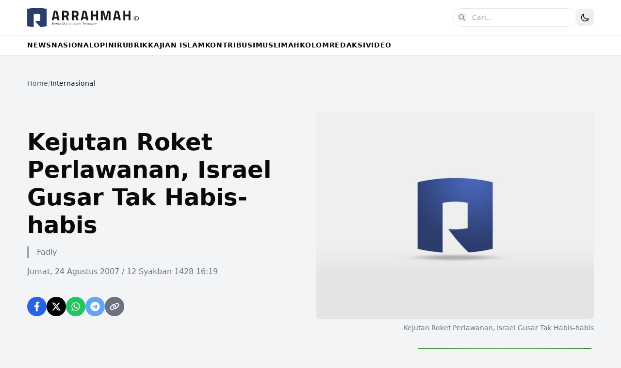

--- FILE ---
content_type: text/html
request_url: https://www.arrahmah.id/kejutan-roket-perlawanan-israel-gusar-tak-habis-habis/
body_size: 13743
content:
<!DOCTYPE html><html lang="id" class="light"> <head><meta charset="UTF-8"><meta name="viewport" content="width=device-width, initial-scale=1.0"><meta name="description" content><link rel="icon" type="image/svg+xml" href="/favicon.svg"><meta name="generator" content="Astro v5.16.2"><title>Kejutan Roket Perlawanan, Israel Gusar Tak Habis-habis - Situs Informasi Dunia Islam Terdepan</title><!-- Open Graph --><meta property="og:title" content="Kejutan Roket Perlawanan, Israel Gusar Tak Habis-habis"><meta property="og:description" content><meta property="og:image" content="https://img.arrahmah.id/ab1baa1/w_800,h_600/static.arrahmah.id/wp/images/stories/00/roket_hamas.jpg"><meta property="og:type" content="article"><meta property="og:url" content="https://www.arrahmah.id/kejutan-roket-perlawanan-israel-gusar-tak-habis-habis"><meta property="og:site_name" content="Arrahmah.id"><!-- Twitter Card --><meta name="twitter:card" content="summary_large_image"><meta name="twitter:title" content="Kejutan Roket Perlawanan, Israel Gusar Tak Habis-habis"><meta name="twitter:description" content><meta name="twitter:image" content="https://img.arrahmah.id/ab1baa1/w_800,h_600/static.arrahmah.id/wp/images/stories/00/roket_hamas.jpg"><link rel="preconnect" href="https://fonts.googleapis.com"><link rel="preconnect" href="https://fonts.gstatic.com" crossorigin><link href="https://fonts.googleapis.com/css2?family=Playfair+Display:wght@700;900&family=Roboto:wght@400;500;700&display=swap" rel="stylesheet"><script>
      const getThemePreference = () => {
        if (typeof localStorage !== "undefined" && localStorage.getItem("theme")) {
          return localStorage.getItem("theme");
        }
        return window.matchMedia("(prefers-color-scheme: dark)").matches
          ? "dark"
          : "light";
      };
      const isDark = getThemePreference() === "dark";
      document.documentElement.classList[isDark ? "add" : "remove"]("dark");

      if (typeof localStorage !== "undefined") {
        const observer = new MutationObserver(() => {
          const isDark = document.documentElement.classList.contains("dark");
          localStorage.setItem("theme", isDark ? "dark" : "light");
        });
        observer.observe(document.documentElement, {
          attributes: true,
          attributeFilter: ["class"],
        });
      }
    </script><link rel="stylesheet" href="/_astro/_path_.D3xsrNZe.css">
<style>.scrollbar-hide[data-astro-cid-6bnvirno]{-ms-overflow-style:none;scrollbar-width:none}.scrollbar-hide[data-astro-cid-6bnvirno]::-webkit-scrollbar{display:none}body{font-family:Roboto,-apple-system,BlinkMacSystemFont,Segoe UI,sans-serif}.text-primary{color:#1e40af}.dark .text-primary-dark{color:#3b82f6}.bg-primary{background-color:#1e40af}.hover\:text-primary:hover{color:#1e40af}.dark .dark\:hover\:text-primary-dark:hover{color:#3b82f6}.group:hover .group-hover\:text-primary{color:#1e40af}.dark .group:hover .dark\:group-hover\:text-primary-dark{color:#3b82f6}.group:hover .group-hover\:bg-primary{background-color:#1e40af}
</style>
<link rel="stylesheet" href="/_astro/_path_.p2Fx7OLM.css">
<style>@keyframes slideUp{0%{transform:translateY(100px);opacity:0}to{transform:translateY(0);opacity:1}}@keyframes fadeInUp{0%{transform:translateY(30px);opacity:0}to{transform:translateY(0);opacity:1}}@keyframes blob{0%,to{transform:translate(0) scale(1)}25%{transform:translate(20px,-50px) scale(1.1)}50%{transform:translate(-20px,20px) scale(.9)}75%{transform:translate(50px,50px) scale(1.05)}}.animate-slideUp[data-astro-cid-blwn7s3c]{animation:slideUp 1s ease-out both}.animate-fadeInUp[data-astro-cid-blwn7s3c]{animation:fadeInUp .8s ease-out both}.animate-blob[data-astro-cid-blwn7s3c]{animation:blob 7s infinite}.animation-delay-2000[data-astro-cid-blwn7s3c]{animation-delay:2s}.animation-delay-4000[data-astro-cid-blwn7s3c]{animation-delay:4s}.animate-pulse[data-astro-cid-blwn7s3c]{animation:pulse 3s cubic-bezier(.4,0,.6,1) infinite}@keyframes pulse{0%,to{opacity:1}50%{opacity:.5}}.line-clamp-2[data-astro-cid-blwn7s3c]{display:-webkit-box;-webkit-line-clamp:2;-webkit-box-orient:vertical;overflow:hidden}.font-sans[data-astro-cid-blwn7s3c]{font-family:Roboto,-apple-system,BlinkMacSystemFont,Segoe UI,sans-serif}html.dark{color-scheme:dark}.dark[data-astro-cid-blwn7s3c] h1[data-astro-cid-blwn7s3c]{color:#3b82f6!important}.dark[data-astro-cid-blwn7s3c] a[data-astro-cid-blwn7s3c][style*="background-color: #1e40af"]{background-color:#3b82f6!important}.dark[data-astro-cid-blwn7s3c] a[data-astro-cid-blwn7s3c][style*="color: #1e40af"]{color:#3b82f6!important;border-color:#3b82f6!important}.dark[data-astro-cid-blwn7s3c] span[data-astro-cid-blwn7s3c][style*="color: #1e40af"]{color:#3b82f6!important}.dark[data-astro-cid-blwn7s3c] div[data-astro-cid-blwn7s3c][style*="background-color: rgba(30, 64, 175"]{background-color:#3b82f61a!important}.group[data-astro-cid-blwn7s3c]:hover .group-hover\:text-primary[data-astro-cid-blwn7s3c]{color:#1e40af}.dark[data-astro-cid-blwn7s3c] .group[data-astro-cid-blwn7s3c]:hover .group-hover\:text-primary[data-astro-cid-blwn7s3c]{color:#3b82f6}
.prose{color:inherit}.prose p{line-height:1.75;margin-bottom:1.25rem}.prose h2{font-size:1.875rem;font-weight:600;margin:2rem 0 1rem}.prose h3{font-size:1.5rem;font-weight:600;margin:1.5rem 0 .75rem}.prose a{color:#1e40af;text-decoration:underline}.dark .prose a{color:#3b82f6}.prose a:hover{opacity:.8}.prose strong{font-weight:700}.prose em{font-style:italic}.prose blockquote{border-left:4px solid #1e40af;padding-left:1rem;margin:1.5rem 0;color:#666}.dark .prose blockquote{color:#aaa;border-left-color:#3b82f6}.prose ul,.prose ol{margin:1.25rem 0;padding-left:1.875rem}.prose li{margin-bottom:.5rem}.prose img{max-width:100%;height:auto;margin:1.5rem 0;border-radius:.5rem}.embed-twitter{display:flex;max-width:500px;width:100%;margin:10px 0}.embed-twitter .twitter-tweet-rendered,.embed-twitter iframe{border-radius:12px!important}.embed-youtube{position:relative;padding-bottom:56.25%;height:0;overflow:hidden;max-width:100%;margin:1.5rem 0}.embed-youtube iframe{position:absolute;top:0;left:0;width:100%;height:100%;border:0}
</style></head> <body class="min-h-screen font-sans bg-gray-100 dark:bg-gray-900 dark:text-white"> <header class="sticky top-0 z-50 bg-white py-4 shadow-sm dark:bg-gray-900 lg:px-4"> <div class="container mx-auto flex max-w-[1200px] items-center justify-between px-4"> <div class="flex items-center"> <a href="/" class="group flex-shrink-0"> <img src="/img/logo.png" alt="Arrahmah.id" class="block h-10 w-auto dark:hidden"> <img src="/img/logo-white.png" alt="Arrahmah.id" class="hidden h-10 w-auto dark:block"> </a> </div> <div class="flex items-center gap-2"> <form action="/search" method="GET" class="relative "> <!-- Desktop: Full input --> <div class="hidden md:block"> <input type="text" name="q" value placeholder="Cari..." class="w-64 rounded-full border border-gray-200 px-4 py-2 pl-10 text-sm transition-all hover:shadow-md focus:outline-none focus:ring-2 focus:ring-primary dark:border-gray-700 dark:bg-gray-800 dark:text-white dark:placeholder-gray-400"> <button type="submit" class="dark:hover:text-primary-dark absolute left-3 top-1/2 -translate-y-1/2 text-gray-500 transition-colors hover:text-primary dark:text-gray-400" aria-label="Cari"> <svg xmlns="http://www.w3.org/2000/svg" class="h-4 w-4" fill="none" viewBox="0 0 24 24" stroke="currentColor"> <path stroke-linecap="round" stroke-linejoin="round" stroke-width="2" d="M21 21l-6-6m2-5a7 7 0 11-14 0 7 7 0 0114 0z"></path> </svg> </button> </div> <!-- Mobile: Icon only, links to search page --> <a href="/search" class="dark:hover:text-primary-dark flex h-10 w-10 items-center justify-center rounded-full text-gray-700 transition-colors hover:bg-gray-100 hover:text-primary dark:text-gray-300 dark:hover:bg-gray-800 md:hidden" aria-label="Buka halaman pencarian"> <svg xmlns="http://www.w3.org/2000/svg" class="h-5 w-5" fill="none" viewBox="0 0 24 24" stroke="currentColor"> <path stroke-linecap="round" stroke-linejoin="round" stroke-width="2" d="M21 21l-6-6m2-5a7 7 0 11-14 0 7 7 0 0114 0z"></path> </svg> </a> </form> <button id="darkModeToggle" class="rounded-lg p-2 transition-colors hover:bg-gray-100 dark:hover:bg-gray-800" aria-label="Toggle Dark Mode"> <svg class="h-5 w-5 dark:hidden" fill="none" viewBox="0 0 24 24" stroke="currentColor"> <path stroke-linecap="round" stroke-linejoin="round" stroke-width="2" d="M20.354 15.354A9 9 0 018.646 3.646 9.003 9.003 0 0012 21a9.003 9.003 0 008.354-5.646z"></path> </svg> <svg class="hidden h-5 w-5 text-yellow-400 dark:block" fill="none" viewBox="0 0 24 24" stroke="currentColor"> <path stroke-linecap="round" stroke-linejoin="round" stroke-width="2" d="M12 3v1m0 16v1m9-9h-1M4 12H3m15.364 6.364l-.707-.707M6.343 6.343l-.707-.707m12.728 0l-.707.707M6.343 17.657l-.707.707M16 12a4 4 0 11-8 0 4 4 0 018 0z"></path> </svg> </button> </div> </div> </header> <script type="module">const e=document.getElementById("darkModeToggle");e?.addEventListener("click",()=>{document.documentElement.classList.toggle("dark")});</script> <nav class="sticky top-[72px] z-40 border-b border-t bg-white shadow-sm dark:border-gray-700 dark:bg-gray-900" data-astro-cid-6bnvirno> <div class="container relative mx-auto max-w-[1200px]" data-astro-cid-6bnvirno> <div class="scrollbar-hide overflow-x-auto" data-astro-cid-6bnvirno> <ul class="flex min-w-max flex-nowrap gap-4 whitespace-nowrap px-4 text-sm font-bold uppercase tracking-wider" data-astro-cid-6bnvirno> <li class="group relative" data-astro-cid-6bnvirno> <a href="/kanal/news" class="dark:hover:text-primary-dark relative block py-2.5 transition-colors duration-200 hover:text-primary" data-astro-cid-6bnvirno> NEWS </a> <span class="dark:bg-primary-dark absolute bottom-0 left-0 h-[3px] w-0 bg-primary transition-all duration-300 group-hover:w-full" data-astro-cid-6bnvirno></span> </li><li class="group relative" data-astro-cid-6bnvirno> <a href="/kanal/nasional" class="dark:hover:text-primary-dark relative block py-2.5 transition-colors duration-200 hover:text-primary" data-astro-cid-6bnvirno> NASIONAL </a> <span class="dark:bg-primary-dark absolute bottom-0 left-0 h-[3px] w-0 bg-primary transition-all duration-300 group-hover:w-full" data-astro-cid-6bnvirno></span> </li><li class="group relative" data-astro-cid-6bnvirno> <a href="/kanal/opini" class="dark:hover:text-primary-dark relative block py-2.5 transition-colors duration-200 hover:text-primary" data-astro-cid-6bnvirno> OPINI </a> <span class="dark:bg-primary-dark absolute bottom-0 left-0 h-[3px] w-0 bg-primary transition-all duration-300 group-hover:w-full" data-astro-cid-6bnvirno></span> </li><li class="group relative" data-astro-cid-6bnvirno> <a href="/kanal/rubrik" class="dark:hover:text-primary-dark relative block py-2.5 transition-colors duration-200 hover:text-primary" data-astro-cid-6bnvirno> RUBRIK </a> <span class="dark:bg-primary-dark absolute bottom-0 left-0 h-[3px] w-0 bg-primary transition-all duration-300 group-hover:w-full" data-astro-cid-6bnvirno></span> </li><li class="group relative" data-astro-cid-6bnvirno> <a href="/kanal/kajian-islam" class="dark:hover:text-primary-dark relative block py-2.5 transition-colors duration-200 hover:text-primary" data-astro-cid-6bnvirno> KAJIAN ISLAM </a> <span class="dark:bg-primary-dark absolute bottom-0 left-0 h-[3px] w-0 bg-primary transition-all duration-300 group-hover:w-full" data-astro-cid-6bnvirno></span> </li><li class="group relative" data-astro-cid-6bnvirno> <a href="/kanal/kontribusi" class="dark:hover:text-primary-dark relative block py-2.5 transition-colors duration-200 hover:text-primary" data-astro-cid-6bnvirno> KONTRIBUSI </a> <span class="dark:bg-primary-dark absolute bottom-0 left-0 h-[3px] w-0 bg-primary transition-all duration-300 group-hover:w-full" data-astro-cid-6bnvirno></span> </li><li class="group relative" data-astro-cid-6bnvirno> <a href="/kanal/muslimah" class="dark:hover:text-primary-dark relative block py-2.5 transition-colors duration-200 hover:text-primary" data-astro-cid-6bnvirno> MUSLIMAH </a> <span class="dark:bg-primary-dark absolute bottom-0 left-0 h-[3px] w-0 bg-primary transition-all duration-300 group-hover:w-full" data-astro-cid-6bnvirno></span> </li><li class="group relative" data-astro-cid-6bnvirno> <a href="/kanal/kolom" class="dark:hover:text-primary-dark relative block py-2.5 transition-colors duration-200 hover:text-primary" data-astro-cid-6bnvirno> KOLOM </a> <span class="dark:bg-primary-dark absolute bottom-0 left-0 h-[3px] w-0 bg-primary transition-all duration-300 group-hover:w-full" data-astro-cid-6bnvirno></span> </li><li class="group relative" data-astro-cid-6bnvirno> <a href="/kanal/redaksi" class="dark:hover:text-primary-dark relative block py-2.5 transition-colors duration-200 hover:text-primary" data-astro-cid-6bnvirno> REDAKSI </a> <span class="dark:bg-primary-dark absolute bottom-0 left-0 h-[3px] w-0 bg-primary transition-all duration-300 group-hover:w-full" data-astro-cid-6bnvirno></span> </li><li class="group relative" data-astro-cid-6bnvirno> <a href="https://arrahmahvideo.com" class="dark:hover:text-primary-dark relative block py-2.5 transition-colors duration-200 hover:text-primary" target="_blank" rel="noopener noreferrer" data-astro-cid-6bnvirno> VIDEO </a> <span class="dark:bg-primary-dark absolute bottom-0 left-0 h-[3px] w-0 bg-primary transition-all duration-300 group-hover:w-full" data-astro-cid-6bnvirno></span> </li> </ul> </div> </div> </nav>  <main> <main class="container mx-auto max-w-[1200px] px-4 py-12"><nav class="mb-8" aria-label="Breadcrumb"> <ol class="flex flex-wrap gap-2 text-sm text-gray-600 dark:text-gray-400">  <li> <a href="/" class="dark:hover:text-primary-dark transition-colors hover:text-primary"> Home </a> </li> <li class="text-gray-400 dark:text-gray-600">/</li> <li> <a href="/kanal/internasional" class="dark:hover:text-primary-dark transition-colors hover:text-primary pointer-events-none text-gray-900 dark:text-gray-100"> Internasional </a> </li>  </ol> </nav><div class="grid grid-cols-1 gap-6 mt-12 mb-8 lg:grid-cols-2"><div class="flex flex-col justify-center"><h1 class="mb-4 font-sans text-3xl font-bold dark:text-white md:text-4xl lg:text-5xl lg:leading-[1.2]">Kejutan Roket Perlawanan, Israel Gusar Tak Habis-habis</h1><div class="pl-4 mb-4 font-sans text-base text-gray-500 border-l-4 border-gray-400 dark:border-gray-700 dark:text-gray-500"><span class="font-medium">Fadly</span></div><div class="mb-4 font-sans text-base text-gray-500 dark:text-gray-400">Jumat, 24 Agustus 2007 / 12 Syakban 1428 16:19</div><div class="share-widget mt-6 flex gap-3"> <!-- Facebook --> <a href="https://www.facebook.com/sharer/sharer.php?u=https%3A%2F%2Fwww.arrahmah.id%2Fkejutan-roket-perlawanan-israel-gusar-tak-habis-habis" target="_blank" rel="noopener noreferrer" class="flex h-10 w-10 items-center justify-center rounded-full bg-blue-600 text-white transition-colors hover:bg-blue-700" aria-label="Share on Facebook"> <svg class="h-5 w-5" fill="currentColor" viewBox="0 0 320 512"> <path d="M279.14 288l14.22-92.66h-88.91v-60.13c0-25.35 12.42-50.06 52.24-50.06h40.42V6.26S260.43 0 225.36 0c-73.22 0-121.08 44.38-121.08 124.72v70.62H22.89V288h81.39v224h100.17V288z"></path> </svg> </a> <!-- Twitter/X --> <a href="https://twitter.com/intent/tweet?url=https%3A%2F%2Fwww.arrahmah.id%2Fkejutan-roket-perlawanan-israel-gusar-tak-habis-habis&text=Kejutan%20Roket%20Perlawanan%2C%20Israel%20Gusar%20Tak%20Habis-habis" target="_blank" rel="noopener noreferrer" class="flex h-10 w-10 items-center justify-center rounded-full bg-black text-white transition-colors hover:bg-gray-800" aria-label="Share on Twitter"> <svg class="h-5 w-5" fill="currentColor" viewBox="0 0 512 512"> <path d="M389.2 48h70.6L305.6 224.2 487 464H345L233.7 318.6 106.5 464H35.8L200.7 275.5 26.8 48H172.4L272.9 180.9 389.2 48zM364.4 421.8h39.1L151.1 88h-42L364.4 421.8z"></path> </svg> </a> <!-- WhatsApp --> <a href="https://api.whatsapp.com/send?text=Kejutan%20Roket%20Perlawanan%2C%20Israel%20Gusar%20Tak%20Habis-habis%0A%0Ahttps%3A%2F%2Fwww.arrahmah.id%2Fkejutan-roket-perlawanan-israel-gusar-tak-habis-habis" target="_blank" rel="noopener noreferrer" class="flex h-10 w-10 items-center justify-center rounded-full bg-green-500 text-white transition-colors hover:bg-green-600" aria-label="Share on WhatsApp"> <svg class="h-5 w-5" fill="currentColor" viewBox="0 0 448 512"> <path d="M380.9 97.1C339 55.1 283.2 32 223.9 32c-122.4 0-222 99.6-222 222 0 39.1 10.2 77.3 29.6 111L0 480l117.7-30.9c32.4 17.7 68.9 27 106.1 27h.1c122.3 0 224.1-99.6 224.1-222 0-59.3-25.2-115-67.1-157zm-157 341.6c-33.2 0-65.7-8.9-94-25.7l-6.7-4-69.8 18.3L72 359.2l-4.4-7c-18.5-29.4-28.2-63.3-28.2-98.2 0-101.7 82.8-184.5 184.6-184.5 49.3 0 95.6 19.2 130.4 54.1 34.8 34.9 56.2 81.2 56.1 130.5 0 101.8-84.9 184.6-186.6 184.6zm101.2-138.2c-5.5-2.8-32.8-16.2-37.9-18-5.1-1.9-8.8-2.8-12.5 2.8-3.7 5.6-14.3 18-17.6 21.8-3.2 3.7-6.5 4.2-12 1.4-32.6-16.3-54-29.1-75.5-66-5.7-9.8 5.7-9.1 16.3-30.3 1.8-3.7.9-6.9-.5-9.7-1.4-2.8-12.5-30.1-17.1-41.2-4.5-10.8-9.1-9.3-12.5-9.5-3.2-.2-6.9-.2-10.6-.2-3.7 0-9.7 1.4-14.8 6.9-5.1 5.6-19.4 19-19.4 46.3 0 27.3 19.9 53.7 22.6 57.4 2.8 3.7 39.1 59.7 94.8 83.8 35.2 15.2 49 16.5 66.6 13.9 10.7-1.6 32.8-13.4 37.4-26.4 4.6-13 4.6-24.1 3.2-26.4-1.3-2.5-5-3.9-10.5-6.6z"></path> </svg> </a> <!-- Telegram --> <a href="https://t.me/share/url?url=https%3A%2F%2Fwww.arrahmah.id%2Fkejutan-roket-perlawanan-israel-gusar-tak-habis-habis&text=Kejutan%20Roket%20Perlawanan%2C%20Israel%20Gusar%20Tak%20Habis-habis" target="_blank" rel="noopener noreferrer" class="flex h-10 w-10 items-center justify-center rounded-full bg-blue-400 text-white transition-colors hover:bg-blue-500" aria-label="Share on Telegram"> <svg class="h-5 w-5" fill="currentColor" viewBox="0 0 496 512"> <path d="M248,8C111.033,8,0,119.033,0,256S111.033,504,248,504,496,392.967,496,256,384.967,8,248,8ZM362.952,176.66c-3.732,39.215-19.881,134.378-28.1,178.3-3.476,18.584-10.322,24.816-16.948,25.425-14.4,1.326-25.338-9.517-39.287-18.661-21.827-14.308-34.158-23.215-55.346-37.177-24.485-16.135-8.612-25,5.342-39.5,3.652-3.793,67.107-61.51,68.335-66.746.153-.655.3-3.1-1.154-4.384s-3.59-.849-5.135-.5q-3.283.746-104.608,69.142-14.845,10.194-26.894,9.934c-8.855-.191-25.888-5.006-38.551-9.123-15.531-5.048-27.875-7.717-26.8-16.291q.84-6.7,18.45-13.7,108.446-47.248,144.628-62.3c68.872-28.647,83.183-33.623,92.511-33.789,2.052-.034,6.639.474,9.61,2.885a10.452,10.452,0,0,1,3.53,6.716A43.765,43.765,0,0,1,362.952,176.66Z"></path> </svg> </a> <!-- Copy Link --> <button id="copyLink" class="flex h-10 w-10 items-center justify-center rounded-full bg-gray-500 text-white transition-colors hover:bg-gray-600" aria-label="Copy link"> <svg class="h-5 w-5" fill="currentColor" viewBox="0 0 640 512"> <path d="M579.8 267.7c56.5-56.5 56.5-148 0-204.5c-50-50-128.8-56.5-186.3-15.4l-1.6 1.1c-14.4 10.3-17.7 30.3-7.4 44.6s30.3 17.7 44.6 7.4l1.6-1.1c32.1-22.9 76-19.3 103.8 8.6c31.5 31.5 31.5 82.5 0 114L422.3 334.8c-31.5 31.5-82.5 31.5-114 0c-27.9-27.9-31.5-71.8-8.6-103.8l1.1-1.6c10.3-14.4 6.9-34.4-7.4-44.6s-34.4-6.9-44.6 7.4l-1.1 1.6C206.5 251.2 213 330 263 380c56.5 56.5 148 56.5 204.5 0L579.8 267.7zM60.2 244.3c-56.5 56.5-56.5 148 0 204.5c50 50 128.8 56.5 186.3 15.4l1.6-1.1c14.4-10.3 17.7-30.3 7.4-44.6s-30.3-17.7-44.6-7.4l-1.6 1.1c-32.1 22.9-76 19.3-103.8-8.6C74 372 74 321 105.5 289.5L217.7 177.2c31.5-31.5 82.5-31.5 114 0c27.9 27.9 31.5 71.8 8.6 103.8l-1.1 1.6c-10.3 14.4-6.9 34.4 7.4 44.6s34.4 6.9 44.6-7.4l1.1-1.6C434.5 260.8 428 182 378 132c-56.5-56.5-148-56.5-204.5 0L60.2 244.3z"></path> </svg> </button> </div> <script>(function(){const url = "https://www.arrahmah.id/kejutan-roket-perlawanan-israel-gusar-tak-habis-habis";

  document.getElementById("copyLink")?.addEventListener("click", () => {
    navigator.clipboard.writeText(url).then(() => {
      alert("Link copied to clipboard!");
    });
  });
})();</script></div><figure class="relative"><div class="overflow-hidden rounded-lg"><img src="https://img.arrahmah.id/ab1baa1/w_800,h_600/static.arrahmah.id/wp/images/stories/00/roket_hamas.jpg" alt="Kejutan Roket Perlawanan, Israel Gusar Tak Habis-habis" class="object-cover object-center w-full h-full" loading="lazy"></div><figcaption class="mt-2 font-sans text-sm text-right text-gray-500 dark:text-gray-400">Kejutan Roket Perlawanan, Israel Gusar Tak Habis-habis</figcaption></figure></div><div class="grid grid-cols-1 gap-8 lg:grid-cols-12"><div class="lg:col-span-8"><article class="overflow-hidden font-serif rounded-lg prose prose-lg dark:prose-invert lg:prose-xl prose-headings:font-sans prose-headings:font-medium"><p>
  Alquds - Perang Israel atas Libanon musim panas tahun 2006 merupakan titik tolak perubahan soal keresahan pemerintah penjajah terhadap kekuatan roket perlawanan yang terus berkembang pesat.
</p>
<!--more-->
<p>
  Dengan kapasitas dan jarak tempuh yang mencengangkan, Israel kini berbicara soal ketidakmampuan pimpinan militernya dalam menghadang atau membatasinya.
</p>
<p>
  Berdasarkan studi strategi terhadap perang itu, kekuatan roket perlawanan mampu mewujudkan hal-hal berikut:
</p>
<p>
  1. Memindahkan perang ke dalam wilayah Israel. Wilayah utara Palestina yang dijajah Israel mampu ditembus. Padahal selama ini wilayah-wilayah itu selalu dihindari oleh Israel sebagai ajang pertempuran. 2. Menyerang salah satu dari tiga kota Palestina yang dijajah Israel yaitu Haifa dimana penduduk Israelnya sangat padat. Ini tentu menghentakkan logika keamanan Israel. 3. Hancurnya salah satu kapal perang Israel di awal-awal pertempuran. Ini di luar perkiraan Israel.
</p>
<p>
  Bahaya makin besar
</p>
<p>
  Setahun setelah perang ini berlangsung, Israel semakin gundah dan resah. Ini dikarenakan dua factor: pertama ancaman-ancaman yang dilontarkan oleh Hizbullah Hasan Nasrullah selama bulan ini akan memberikan kejutan besar. Ini membuat Israel berpikir untuk menyerang kembali Libanon. Kedua, kekhawatiran terhadap Suriah akan menggunkan senjata melawan Israel. Israel khawatir Suriah belajar banyak dari Hizbullah. Ditambah lagi adanya kabar Suriah kini berhasil mengembangkan system roket canggih yang dimiliki oleh militernya dengan bekerja sama dengan Rusia dan pihak lainnya.
</p>
<p>
  Apalagi senjata yang digunakan oleh sayap militer Hamas di Palestina setiap saat dirasakan langsung dampaknya oleh Israel. Sejak akhir 2001 roket Hamas dikembangka terus menerus untuk menggempur pendudukan Israel di sekitar Jalur Gaza. Kini semua opini politik dan militer Israel satu kata bahwa roket Al-Qassam yang dimiliki Batalion Al-Qassam sayap militer Hamas menjadi ancaman yang semakin hari semakin berbahaya terhadap militer Israel dan permukimannya.
</p>
<p>
  Saking khawatirnya, pakar militer Israel mengungkapkan pesimistiknya mampu menghadapi roket itu.
</p>
<p>
  Suriah dan Rusia
</p>
<p>
  Melihat konflik antar negara tetangga, mungkin bisa diamati sebagai berikut:
</p>
<p>
  Sejumlah media Israel menyebutkan, badan keamanan Israel sangat gelisah karena &ldquo;senjata roket Suriah&rdquo; karena harian Rusia melansir bahwa negaranya hendak mengirim 50 sistem roket anti pesawat tembut jenis S1i. kerjasama ini sudah disetuji dan bernilai 900 juta Dolar. Disamping itu Suriah juga sudah memiliki roket anti tank sebagian jenisnya digunakan oleh Hizbullah.
</p>
<p>
  <strong>Sumber:</strong> Infopalestina
</p></article><div class="pt-8 mt-8 font-sans text-base text-gray-500 border-t border-gray-200 dark:border-gray-700 dark:text-gray-400"><div class="flex flex-wrap gap-2"><span class="inline-block px-3 py-1 text-sm bg-gray-100 rounded-full dark:bg-gray-800">Israel</span><span class="inline-block px-3 py-1 text-sm bg-gray-100 rounded-full dark:bg-gray-800">Palestina</span></div></div></div><aside class="space-y-6 lg:col-span-4"><div class="overflow-hidden bg-white rounded-lg shadow dark:bg-gray-800"><iframe src="https://www.arrahmah.net/jadwal-shalat/?bg=097900" scrolling="no" width="100%" height="200" frameborder="0" title="Jadwal Shalat"></iframe></div></aside></div></main><script type="text/javascript" src="https://stats.wp.com/e-202552.js" id="jetpack-stats-js" defer data-wp-strategy="defer"></script> </main> <footer class="pt-10 pb-4 text-gray-700 bg-gray-100 dark:bg-gray-900 dark:text-gray-300"> <div class="container mx-auto max-w-[1200px] px-4"> <div class="grid grid-cols-1 gap-8 mb-8 md:grid-cols-2 lg:grid-cols-5"> <!-- Logo and Info --> <div class="col-span-1"> <a href="/" class="block mb-3"> <img src="/img/logo.png" alt="Arrahmah.id" class="block h-8 dark:hidden"> <img src="/img/logo-white.png" alt="Arrahmah.id" class="hidden h-8 dark:block"> </a> <p class="mb-6 text-xs text-gray-500 dark:text-gray-400">Berita Dunia Islam Terdepan</p> <div class="mb-6"> <p class="mb-2 text-sm font-medium">Part of</p> <a href="/" class="block"> <img src="/img/arrahmah-network.png" alt="Arrahmah Media Network" class="block h-10 dark:hidden"> <img src="/img/arrahmah-network-white.png" alt="Arrahmah Media Network" class="hidden h-10 dark:block"> </a> </div> <!-- Social Links --> <div class="mb-4"> <p class="mb-3 text-sm font-medium dark:text-primary-dark text-primary">
Connect With Us
</p> <div class="flex space-x-3"> <a href="https://x.com/arrahmah" target="_blank" rel="noopener noreferrer" class="text-gray-500 transition-colors hover:text-primary dark:text-gray-400" aria-label="Twitter"> <svg class="w-5 h-5" viewBox="0 0 24 24" fill="currentColor"> <path d="M18.244 2.25h3.308l-7.227 8.26 8.502 11.24H16.17l-5.214-6.817L4.99 21.75H1.68l7.73-8.835L1.254 2.25H8.08l4.713 6.231zm-1.161 17.52h1.833L7.084 4.126H5.117z"></path> </svg>     </a><a href="https://www.facebook.com/arrahmah" target="_blank" rel="noopener noreferrer" class="text-gray-500 transition-colors hover:text-primary dark:text-gray-400" aria-label="Facebook">  <svg class="w-5 h-5" viewBox="0 0 24 24" fill="currentColor"> <path d="M24 12.073c0-6.627-5.373-12-12-12s-12 5.373-12 12c0 5.99 4.388 10.954 10.125 11.854v-8.385H7.078v-3.47h3.047V9.43c0-3.007 1.792-4.669 4.533-4.669 1.312 0 2.686.235 2.686.235v2.953H15.83c-1.491 0-1.956.925-1.956 1.874v2.25h3.328l-.532 3.47h-2.796v8.385C19.612 23.027 24 18.062 24 12.073z"></path> </svg>    </a><a href="https://www.instagram.com/beritaarrahmah" target="_blank" rel="noopener noreferrer" class="text-gray-500 transition-colors hover:text-primary dark:text-gray-400" aria-label="Instagram">   <svg class="w-5 h-5" viewBox="0 0 24 24" fill="currentColor"> <path d="M12 2.163c3.204 0 3.584.012 4.85.07 3.252.148 4.771 1.691 4.919 4.919.058 1.265.069 1.645.069 4.849 0 3.205-.012 3.584-.069 4.849-.149 3.225-1.664 4.771-4.919 4.919-1.266.058-1.644.07-4.85.07-3.204 0-3.584-.012-4.849-.07-3.26-.149-4.771-1.699-4.919-4.92-.058-1.265-.07-1.644-.07-4.849 0-3.204.013-3.583.07-4.849.149-3.227 1.664-4.771 4.919-4.919 1.266-.057 1.645-.069 4.849-.069zM12 0C8.741 0 8.333.014 7.053.072 2.695.272.273 2.69.073 7.052.014 8.333 0 8.741 0 12c0 3.259.014 3.668.072 4.948.2 4.358 2.618 6.78 6.98 6.98C8.333 23.986 8.741 24 12 24c3.259 0 3.668-.014 4.948-.072 4.354-.2 6.782-2.618 6.979-6.98.059-1.28.073-1.689.073-4.948 0-3.259-.014-3.667-.072-4.947-.196-4.354-2.617-6.78-6.979-6.98C15.668.014 15.259 0 12 0zm0 5.838a6.162 6.162 0 100 12.324 6.162 6.162 0 000-12.324zM12 16a4 4 0 110-8 4 4 0 010 8zm6.406-11.845a1.44 1.44 0 100 2.881 1.44 1.44 0 000-2.881z"></path> </svg>   </a><a href="https://arrahmahvideo.com" target="_blank" rel="noopener noreferrer" class="text-gray-500 transition-colors hover:text-primary dark:text-gray-400" aria-label="YouTube">    <svg class="w-5 h-5" viewBox="0 0 24 24" fill="currentColor"> <path d="M23.498 6.186a3.016 3.016 0 0 0-2.122-2.136C19.505 3.545 12 3.545 12 3.545s-7.505 0-9.377.505A3.017 3.017 0 0 0 .502 6.186C0 8.07 0 12 0 12s0 3.93.502 5.814a3.016 3.016 0 0 0 2.122 2.136c1.871.505 9.376.505 9.376.505s7.505 0 9.377-.505a3.015 3.015 0 0 0 2.122-2.136C24 15.93 24 12 24 12s0-3.93-.502-5.814zM9.545 15.568V8.432L15.818 12l-6.273 3.568z"></path> </svg>  </a><a href="https://telegram.me/arrahmahcom" target="_blank" rel="noopener noreferrer" class="text-gray-500 transition-colors hover:text-primary dark:text-gray-400" aria-label="Telegram">     <svg class="w-5 h-5" viewBox="0 0 24 24" fill="currentColor"> <path d="M11.944 0A12 12 0 0 0 0 12a12 12 0 0 0 12 12 12 12 0 0 0 12-12A12 12 0 0 0 12 0a12 12 0 0 0-.056 0zm4.962 7.224c.1-.002.321.023.465.14a.506.506 0 0 1 .171.325c.016.093.036.306.02.472-.18 1.898-.962 6.502-1.36 8.627-.168.9-.499 1.201-.82 1.23-.696.065-1.225-.46-1.9-.902-1.056-.693-1.653-1.124-2.678-1.8-1.185-.78-.417-1.21.258-1.91.177-.184 3.247-2.977 3.307-3.23.007-.032.014-.15-.056-.212s-.174-.041-.249-.024c-.106.024-1.793 1.14-5.061 3.345-.48.33-.913.49-1.302.48-.428-.008-1.252-.241-1.865-.44-.752-.245-1.349-.374-1.297-.789.027-.216.325-.437.893-.663 3.498-1.524 5.83-2.529 6.998-3.014 3.332-1.386 4.025-1.627 4.476-1.635z"></path> </svg> </a> </div> </div> </div> <!-- Footer Categories --> <div class="col-span-1"> <h3 class="mb-4 font-bold dark:text-primary-dark text-primary"> Arrahmah News </h3> <ul class="space-y-2 text-sm"> <li> <a href="/kanal/internasional" class="transition-colors hover:text-primary"> Internasional </a> </li><li> <a href="/kanal/nasional" class="transition-colors hover:text-primary"> Nasional </a> </li><li> <a href="/kanal/depth" class="transition-colors hover:text-primary"> Depth </a> </li><li> <a href="/kanal/feature" class="transition-colors hover:text-primary"> Feature </a> </li><li> <a href="/kanal/editorial" class="transition-colors hover:text-primary"> Editorial </a> </li><li> <a href="/kanal/teknologi" class="transition-colors hover:text-primary"> Teknologi </a> </li><li> <a href="/kanal/ekonomi" class="transition-colors hover:text-primary"> Ekonomi </a> </li><li> <a href="/kanal/weekly-report" class="transition-colors hover:text-primary"> Weekly Report </a> </li> </ul> </div><div class="col-span-1"> <h3 class="mb-4 font-bold dark:text-primary-dark text-primary"> Kajian Islam </h3> <ul class="space-y-2 text-sm"> <li> <a href="/kanal/tauhid" class="transition-colors hover:text-primary"> Tauhid </a> </li><li> <a href="/kanal/syariah" class="transition-colors hover:text-primary"> Syariah </a> </li><li> <a href="/kanal/fatwa" class="transition-colors hover:text-primary"> Fatwa &amp; Tanya Jawab </a> </li><li> <a href="/kanal/hadits" class="transition-colors hover:text-primary"> Hadits </a> </li><li> <a href="/kanal/doa-dzikir" class="transition-colors hover:text-primary"> Doa &amp; Dzikir </a> </li><li> <a href="/kanal/akhir-zaman" class="transition-colors hover:text-primary"> Akhir Zaman </a> </li><li> <a href="/kanal/sirah" class="transition-colors hover:text-primary"> Sirah Salaf </a> </li><li> <a href="/kanal/tausiyah" class="transition-colors hover:text-primary"> Tausiyah </a> </li> </ul> </div><div class="col-span-1"> <h3 class="mb-4 font-bold dark:text-primary-dark text-primary"> Rubrik &amp; Kontribusi </h3> <ul class="space-y-2 text-sm"> <li> <a href="/kanal/artikel" class="transition-colors hover:text-primary"> Artikel </a> </li><li> <a href="/kanal/kisah" class="transition-colors hover:text-primary"> Kisah &amp; Teladan </a> </li><li> <a href="/kanal/review" class="transition-colors hover:text-primary"> Review </a> </li><li> <a href="/kanal/sejarah" class="transition-colors hover:text-primary"> Sejarah </a> </li><li> <a href="/kanal/kolom" class="transition-colors hover:text-primary"> Kolom </a> </li><li> <a href="/kanal/redaksi" class="transition-colors hover:text-primary"> Redaksi </a> </li> </ul> </div><div class="col-span-1"> <h3 class="mb-4 font-bold dark:text-primary-dark text-primary"> Opini </h3> <ul class="space-y-2 text-sm"> <li> <a href="/kanal/citizen-journalism" class="transition-colors hover:text-primary"> Citizen Journalism </a> </li><li> <a href="/kanal/readers-voice" class="transition-colors hover:text-primary"> Reader&#39;s Voice </a> </li><li> <a href="/kanal/kisah-pembaca" class="transition-colors hover:text-primary"> Kisah Pembaca </a> </li><li> <a href="/kanal/event" class="transition-colors hover:text-primary"> Event </a> </li> </ul> </div> </div> <!-- Copyright --> <div class="pt-4 text-xs text-gray-500 border-t border-gray-200 dark:border-gray-700 dark:text-gray-400"> <div class="flex flex-col justify-between md:flex-row"> <p>
Copyright 2005 - 2025 Arrahmah Media Network. All rights reserved.
</p> <div class="flex flex-wrap gap-y-2 gap-x-4 mt-2 md:mt-0"> <a href="/page/about" class="transition-colors hover:text-primary">About</a> <a href="/page/redaksi" class="transition-colors hover:text-primary">Redaksi</a> <a href="/page/donasi" class="transition-colors hover:text-primary">Donasi</a> <a href="/page/disclaimer" class="transition-colors hover:text-primary">Disclaimer</a> <a href="/page/copyright" class="transition-colors hover:text-primary">Copyright</a> </div> </div> </div> </div> </footer> <!-- Back to Top Button --> <button id="backToTopBtn" class="fixed right-5 bottom-5 z-50 p-3 text-white rounded-full shadow-lg opacity-0 transition-opacity duration-300 bg-primary hover:bg-primary/90" aria-label="Back to top"> <svg class="w-5 h-5" fill="none" viewBox="0 0 24 24" stroke="currentColor"> <path stroke-linecap="round" stroke-linejoin="round" stroke-width="2" d="M5 10l7-7m0 0l7 7m-7-7v18"></path> </svg> </button> <script type="module">const o=document.getElementById("backToTopBtn");window.addEventListener("scroll",()=>{window.scrollY>300?(o?.classList.remove("opacity-0"),o?.classList.add("opacity-100")):(o?.classList.remove("opacity-100"),o?.classList.add("opacity-0"))});o?.addEventListener("click",()=>{window.scrollTo({top:0,behavior:"smooth"})});</script> <script defer src="https://static.cloudflareinsights.com/beacon.min.js/vcd15cbe7772f49c399c6a5babf22c1241717689176015" integrity="sha512-ZpsOmlRQV6y907TI0dKBHq9Md29nnaEIPlkf84rnaERnq6zvWvPUqr2ft8M1aS28oN72PdrCzSjY4U6VaAw1EQ==" data-cf-beacon='{"version":"2024.11.0","token":"d8ee01e3f7f542a3a22e9d0a93f69ae7","r":1,"server_timing":{"name":{"cfCacheStatus":true,"cfEdge":true,"cfExtPri":true,"cfL4":true,"cfOrigin":true,"cfSpeedBrain":true},"location_startswith":null}}' crossorigin="anonymous"></script>
</body></html>